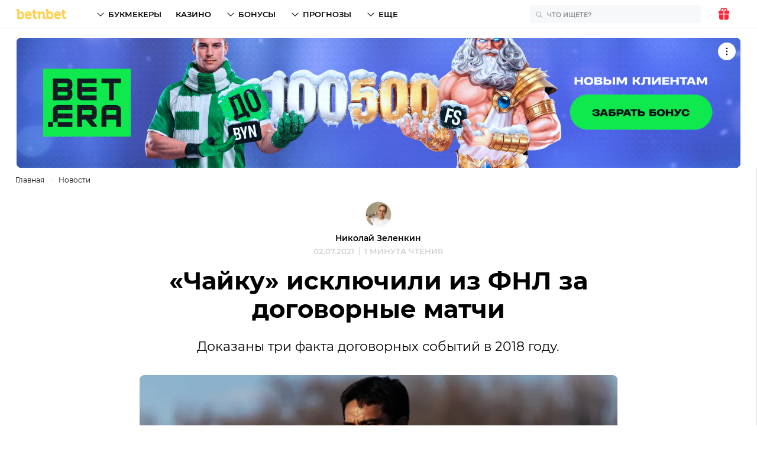

--- FILE ---
content_type: image/svg+xml
request_url: https://betnbet.by/img/reactions/super.svg
body_size: 1599
content:
<svg width="54" height="54" fill="none" xmlns="http://www.w3.org/2000/svg"><rect width="53.998" height="54" rx="26.999" fill="#fff"/><path d="M51.998 28.717c0 14.885-10.124 23.281-24.999 23.281C12.125 51.998 2 43.602 2 28.717 2 13.196 11.5 2 27 2c15.499 0 24.998 11.196 24.998 26.717z" fill="url(#paint0_linear)"/><path d="M27 45.639C6.5 45.13 4 36.479 2.25 24.266c-.125 1.4-.25 2.926-.25 4.452C2 43.603 12.125 52 27 52c14.874 0 24.998-8.397 24.998-23.282 0-1.526-.125-3.053-.25-4.452-1.75 12.213-6.25 21.882-24.749 21.373z" fill="url(#paint1_linear)"/><path d="M31.373 5.433C31.248 6.07 30.748 7.47 27 7.47c-3.75 0-4.25-1.527-4.375-2.163-.125-.636 1.125-1.272 4.375-1.272 3.25.127 4.5.763 4.374 1.4z" fill="url(#paint2_linear)"/><path d="M28.874 16.378c-.25-.891-.25-1.909-.125-2.8 0-.254.125-.508.125-.635 0-.128 0-.128.125-.255 0-.127.125-.254.125-.382 0-.127.125-.127.125-.254s.125-.255.125-.382.125-.127.125-.254c.125-.127.125-.255.25-.382l.125-.127c.125-.127.125-.255.25-.382l.125-.127.375-.382.125-.127.375-.381h.125c.125-.128.375-.255.5-.382 1.125-.763 2.5-1.018 3.875-.763 2.625.508 3.75 2.29 4.5 3.689 1.25-1.018 2.875-2.163 5.625-1.654.25 0 .375.127.5.127 1.625 2.036 2.874 4.453 3.874 7.125-.124.89-.624 1.78-1.124 2.544-.875 1.272-2.25 2.417-3.75 3.435a28.274 28.274 0 01-6.5 3.053c-.5.128-1 .128-1.5.128-.25 0-.625-.127-.875-.382-.125-.127-.375-.254-.5-.254-.125-.128-.375-.382-.625-.51-.75-.635-1.625-1.526-2.375-2.417-.375-.381-.625-.763-.875-1.145-.375-.381-.625-.89-1-1.272-1-1.272-1.75-2.799-2.125-4.452zm-5.625-6.362l-.375-.381h-.125c-1.25-.89-2.874-1.4-4.374-1.018-2.625.509-3.75 2.29-4.5 3.69-1.375-1.018-3-2.29-5.625-1.655-.25 0-.375.128-.5.128-1.625 2.035-2.875 4.453-3.875 7.124.375 2.163 2 3.944 4 5.47 2.5 1.91 5.625 3.054 7.375 3.69.25.127.5.127.75.127h.75c.25 0 .5-.127.75-.254s.5-.255.625-.382c.375-.254.75-.636 1.125-1.017.625-.51 1.25-1.273 1.874-2.036 2-2.29 3.875-5.216 4.125-8.015 0-.636 0-1.272-.125-1.908 0-.255-.125-.51-.125-.636 0-.128 0-.128-.125-.255 0-.127-.125-.254-.125-.382 0-.127-.125-.127-.125-.254s-.125-.255-.125-.382-.125-.127-.125-.254c-.125-.127-.125-.255-.25-.382L24 10.907c-.125-.127-.125-.255-.25-.382l-.125-.127c-.125 0-.125-.127-.375-.382 0 .128 0 0 0 0z" fill="url(#paint3_linear)"/><path d="M41.248 29.484c-4.375-1.654-9.624-2.163-14.25-2.163-4.624 0-9.999.509-14.249 2.163-1.875.636-1 2.417-.75 3.307 2.25 6.362 8 10.942 15 10.942 6.5 0 12.5-3.944 15.25-11.832.374-1.018-.126-2.163-1-2.417z" fill="url(#paint4_linear)"/><path d="M39.748 30.76c-3.375-1.146-8-1.782-12.75-1.782-4.874 0-9.25.636-12.749 1.781.25 1.4 1.75 2.417 12.75 2.417s12.5-1.017 12.75-2.417z" fill="url(#paint5_linear)"/><path d="M33.499 40.298c-1-1.908-4.875-3.053-6.5-1.145-1.625-1.908-5.625-.763-6.5 1.145 4 2.29 9 2.29 13 0z" fill="url(#paint6_linear)"/><path d="M18.375 6.839c-2.625.509-3.75 2.29-4.5 3.69-1.375-.891-3-2.163-5.625-1.655-3.125.637-5.125 3.817-4.375 7.252 1 4.962 8.125 8.142 11.375 9.033 1 .254 2 .127 2.875-.636 2.625-2.163 8.124-7.888 7.124-12.85-.75-3.18-3.874-5.47-6.874-4.834z" fill="url(#paint7_linear)"/><path d="M25.124 11.927c-.375-1.908-1.5-3.435-2.875-4.325.625.636 1.625 1.653 1.75 2.671.875 4.326-2.125 7.888-4.75 10.433-1.25 1.145-3 2.417-5.625 1.526-3.75-1.272-8-3.053-9-7.633-.75-3.18 1.5-4.453 2-5.09C4.5 10.783 3.25 13.455 3.75 16.254c1 4.961 8.125 8.142 11.375 9.032 1 .255 2 .128 2.875-.636 2.75-2.162 8.125-7.887 7.125-12.722z" fill="url(#paint8_linear)"/><path d="M35.624 6.839c2.625.509 3.75 2.29 4.5 3.69 1.375-.891 3-2.163 5.625-1.655 3.125.637 5.125 3.817 4.375 7.252-1 4.962-8.125 8.142-11.375 9.033-1 .254-2 .127-2.875-.636-2.625-2.163-8.125-7.888-7.125-12.85.75-3.18 3.75-5.47 6.875-4.834z" fill="url(#paint9_linear)"/><path d="M28.874 11.933c.375-1.908 1.5-3.435 2.875-4.326-.625.637-1.625 1.654-1.75 2.672-.875 4.326 2.125 7.888 4.75 10.432 1.25 1.145 3 2.418 5.625 1.527 3.75-1.272 8-3.053 9-7.633.75-3.18-1.5-4.453-2-5.09 2.125 1.273 3.375 3.945 2.875 6.744-1 4.961-8.125 8.142-11.375 9.032-1 .255-2 .128-2.875-.636-2.75-2.163-8.125-7.888-7.125-12.722z" fill="url(#paint10_linear)"/><defs><linearGradient id="paint0_linear" x1="26.999" y1="52.041" x2="26.999" y2="2" gradientUnits="userSpaceOnUse"><stop offset=".25" stop-color="#FED223"/><stop offset=".437" stop-color="#FED62C"/><stop offset=".741" stop-color="#FEE244"/><stop offset="1" stop-color="#FEEF5E"/></linearGradient><linearGradient id="paint1_linear" x1="26.999" y1="52.042" x2="26.999" y2="24.218" gradientUnits="userSpaceOnUse"><stop offset=".25" stop-color="#FEB123"/><stop offset=".537" stop-color="#FEBA23"/><stop offset="1" stop-color="#FED223"/></linearGradient><linearGradient id="paint2_linear" x1="26.997" y1="4.136" x2="26.997" y2="7.529" gradientUnits="userSpaceOnUse"><stop offset=".25" stop-color="#FFF8B5"/><stop offset=".39" stop-color="#FFF7AC"/><stop offset=".619" stop-color="#FFF594"/><stop offset=".907" stop-color="#FEF06C"/><stop offset="1" stop-color="#FEEF5E"/></linearGradient><linearGradient id="paint3_linear" x1="26.999" y1="27.119" x2="26.999" y2="8.46" gradientUnits="userSpaceOnUse"><stop offset=".25" stop-color="#FEB123"/><stop offset=".537" stop-color="#FEBA23"/><stop offset="1" stop-color="#FED223"/></linearGradient><linearGradient id="paint4_linear" x1="27.009" y1="43.694" x2="27.009" y2="27.276" gradientUnits="userSpaceOnUse"><stop offset=".25" stop-color="#85321B"/><stop offset=".42" stop-color="#7C2F1A"/><stop offset=".698" stop-color="#642516"/><stop offset="1" stop-color="#421811"/></linearGradient><linearGradient id="paint5_linear" x1="14.201" y1="31.091" x2="39.69" y2="31.091" gradientUnits="userSpaceOnUse"><stop stop-color="#9BAFBA"/><stop offset=".034" stop-color="#ABBCC5"/><stop offset=".113" stop-color="#C9D4DA"/><stop offset=".196" stop-color="#E1E7EA"/><stop offset=".284" stop-color="#F2F4F6"/><stop offset=".38" stop-color="#FCFCFD"/><stop offset=".5" stop-color="#fff"/><stop offset=".62" stop-color="#FCFCFD"/><stop offset=".716" stop-color="#F2F4F6"/><stop offset=".804" stop-color="#E1E7EA"/><stop offset=".887" stop-color="#C9D4DA"/><stop offset=".966" stop-color="#ABBCC5"/><stop offset="1" stop-color="#9BAFBA"/></linearGradient><linearGradient id="paint6_linear" x1="26.967" y1="38.168" x2="26.967" y2="41.998" gradientUnits="userSpaceOnUse"><stop offset=".25" stop-color="#F55151"/><stop offset=".557" stop-color="#EE4A48"/><stop offset="1" stop-color="#DF3A33"/></linearGradient><linearGradient id="paint7_linear" x1="14.481" y1="25.425" x2="14.481" y2="6.766" gradientUnits="userSpaceOnUse"><stop offset=".25" stop-color="#F55151"/><stop offset=".557" stop-color="#EE4A48"/><stop offset="1" stop-color="#DF3A33"/></linearGradient><linearGradient id="paint8_linear" x1="14.48" y1="7.587" x2="14.48" y2="25.425" gradientUnits="userSpaceOnUse"><stop offset=".246" stop-color="#DF3A33"/><stop offset=".511" stop-color="#D63831"/><stop offset=".942" stop-color="#BE342B"/><stop offset="1" stop-color="#BA332A"/></linearGradient><linearGradient id="paint9_linear" x1="39.518" y1="25.425" x2="39.518" y2="6.766" gradientUnits="userSpaceOnUse"><stop offset=".25" stop-color="#F55151"/><stop offset=".557" stop-color="#EE4A48"/><stop offset="1" stop-color="#DF3A33"/></linearGradient><linearGradient id="paint10_linear" x1="39.518" y1="7.593" x2="39.518" y2="25.43" gradientUnits="userSpaceOnUse"><stop offset=".246" stop-color="#DF3A33"/><stop offset=".511" stop-color="#D63831"/><stop offset=".942" stop-color="#BE342B"/><stop offset="1" stop-color="#BA332A"/></linearGradient></defs></svg>